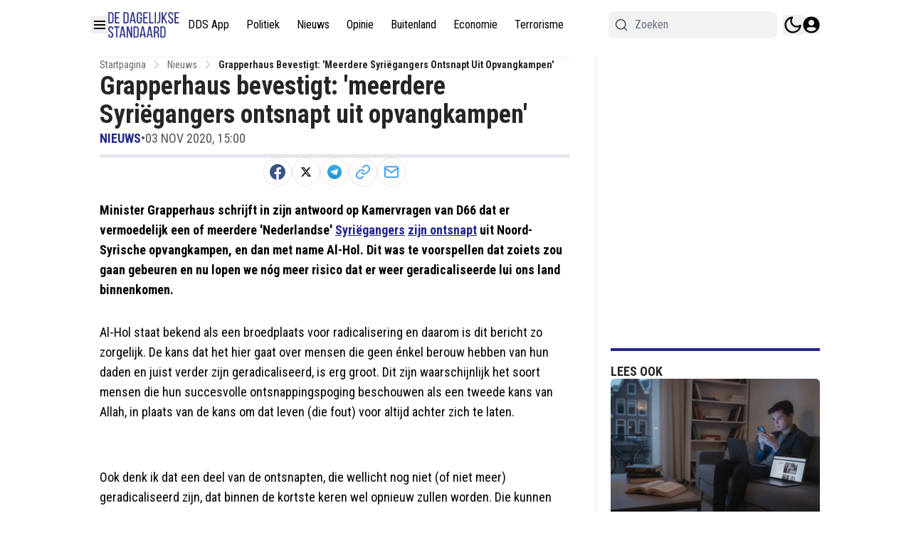

--- FILE ---
content_type: application/javascript; charset=utf-8
request_url: https://cdn.dagelijksestandaard.nl/_next/static/chunks/113-18ca5557724656ae.js
body_size: 8057
content:
(self.webpackChunk_N_E=self.webpackChunk_N_E||[]).push([[113],{1406:(e,t,r)=>{"use strict";r.d(t,{mR:()=>n});var l=r(1907),s=r(57039),a=r(8614);let n=e=>{l.toast.error((0,s.p)("common:error.sessionExpired")),setTimeout(()=>{(e=>{window.localStorage.removeItem("".concat(e,"-accessToken")),window.localStorage.removeItem("".concat(e,"-user")),a.aV.deleteHeader("Authorization"),a.nC.deleteHeader("Authorization"),window.location.reload()})(e)},2e3)}},33497:(e,t,r)=>{"use strict";r.d(t,{Default:()=>L});var l=r(95155),s=r(12115),a=r(33328),n=r(14629),o=r(42516);let i=e=>{let{labels:t,value:r,setvalue:s,inputRounded:a,handlePostComment:i}=e;return(0,l.jsxs)("form",{className:"relative mt-4",children:[(0,l.jsx)("span",{className:"pointer-events-none absolute top-1/2 -translate-y-1/2 left-3",children:(0,l.jsx)(o.Z0O,{className:"stroke-secondary h-7 w-7 dark:stroke-white"})}),(0,l.jsx)("button",{title:t.submit,type:"submit",onClick:e=>{e.preventDefault(),i(r)},style:{WebkitTextSizeAdjust:"100%",textSizeAdjust:"100%"},className:"absolute top-1/2 -translate-y-1/2 right-1 rounded-full hover:opacity-70",children:(0,l.jsx)(o.dYZ,{className:"dark:fill-white hover:fill-primary h-12 w-12 fill-black p-3 text-2xl transition-all"})}),(0,l.jsx)("input",{value:r,onChange:e=>s(e.target.value),name:"message",id:"comment-input",className:"block w-full py-3 px-4 \n     ".concat(n.Ay.get(a),"\n      dark:focus:ring-gray-600 text-lg dark:focus:border-gray-600 focus:border-primary focus:ring-primary resize-none rounded-3xl border border-gray-300 bg-transparent pl-12 placeholder-gray-300 outline-none transition-all dark:placeholder-neutral-500"),placeholder:t.write_comment})]})},c=e=>{let{labels:t,value:r,setvalue:s,inputRounded:a,handlePostComment:o}=e;return(0,l.jsxs)("form",{className:"mt-4 flex flex-col items-center gap-3 sm:flex-row",children:[(0,l.jsx)("textarea",{value:r,onChange:e=>s(e.target.value),name:"message",id:"comment-input",className:"block w-full py-3 px-4 pt-[18px] \n     ".concat(n.Ay.get(a),"\n     dark:focus:ring-gray-600\n     dark:focus:border-gray-600\n     focus:border-primary focus:ring-primary h-[57px] border border-gray-300 bg-white bg-transparent pl-7 text-base\n      placeholder-gray-300 outline-none transition-all dark:border-gray-700 dark:bg-zinc-900 \n       dark:text-white dark:placeholder-neutral-500 sm:resize-none"),style:{WebkitTextSizeAdjust:"100%",textSizeAdjust:"100%"},placeholder:t.write_comment}),(0,l.jsx)("button",{title:t.submit,type:"submit",onClick:e=>{e.preventDefault(),o(r)},className:"w bg-primary h-[57px] w-full px-3 font-bold uppercase text-white transition-all hover:opacity-70 sm:w-[250px]  \n         ".concat(n.Ay.get(a),"\n        "),children:t.post})]})};var d=r(92129);let m=e=>{let{labels:t,value:r,setvalue:s,handlePostComment:a,inputRounded:o}=e;return(0,l.jsxs)("form",{className:"mt-4 flex flex-col items-center gap-4",children:[(0,l.jsx)("textarea",{value:r,id:"comment-input",onChange:e=>s(e.target.value),name:"message",className:"dark:focus:ring-gray-600 dark:focus:border-gray-600 focus:border-primary focus:ring-primary block h-[120px] w-full rounded-md border\n                    border-gray-300 bg-gray-100 bg-transparent py-3 px-4 pt-[18px] pl-7 text-lg\n                    placeholder-gray-500 outline-none transition-all dark:border-gray-700 dark:bg-zinc-900 \n                  dark:text-white dark:placeholder-neutral-500\n                  ",style:{WebkitTextSizeAdjust:"100%",textSizeAdjust:"100%"},placeholder:t.write_comment}),(0,l.jsx)("button",{title:t.submit,type:"submit",onClick:e=>{e.preventDefault(),a(r)},className:(0,d.cn)("bg-primary h-[50px] w-full rounded-sm px-3 font-bold uppercase text-white transition-all hover:opacity-70",n.Ay.get(o)),children:t.post})]})};var u=r(20063),h=r(49499),p=r(22924),x=r(56844),g=r(1406),v=r(29565);let f=e=>{let{count:t=0,compactMode:r=!1}=e,s=r?Math.min(t,3):t;return(0,l.jsx)("div",{className:"@container flex flex-col gap-5",children:Array.from(Array(s).keys()).map(e=>(0,l.jsxs)("div",{className:"group flex w-full my-6 animate-pulse gap-4",children:[(0,l.jsx)("div",{className:"h-[60px] w-[60px] shrink-0 rounded-2xl bg-gray-300 object-cover dark:bg-gray-600"}),(0,l.jsxs)("div",{className:"flex w-full flex-col justify-start gap-2",children:[(0,l.jsxs)("div",{className:"flex items-center gap-3",children:[(0,l.jsx)("div",{className:"line-clamp-4 group-hover:text-primary h-3 w-[60px] rounded-md bg-gray-300 transition-all dark:bg-gray-600 "}),(0,l.jsx)("div",{className:"line-clamp-4 group-hover:text-primary h-3 w-[60px] rounded-md bg-gray-300 transition-all dark:bg-gray-600 "})]}),(0,l.jsx)("div",{className:"line-clamp-4 group-hover:text-primary h-3 w-full rounded-md bg-gray-300 transition-all dark:bg-gray-600 "}),(0,l.jsx)("div",{className:"line-clamp-4 group-hover:text-primary h-3 w-full rounded-md bg-gray-300 transition-all dark:bg-gray-600 "}),(0,l.jsxs)("div",{className:"flex items-center gap-3",children:[(0,l.jsx)("div",{className:"line-clamp-4 w-16 group-hover:text-primary h-3 flex-1 rounded-md bg-gray-300 transition-all dark:bg-gray-600 "}),(0,l.jsx)("div",{className:"line-clamp-4 w-16 group-hover:text-primary h-3 flex-1 rounded-md bg-gray-300 transition-all dark:bg-gray-600 "}),(0,l.jsx)("div",{className:"line-clamp-4 w-16 group-hover:text-primary h-3 flex-1 rounded-md bg-gray-300 transition-all dark:bg-gray-600 "})]})]})]},e))})};var b=r(97572),y=r(58336),w=r(42895),j=r(27723);let k=function(e,t,r,l){let a=(0,s.useRef)(t);(0,s.useEffect)(()=>{a.current=t},[t]),(0,s.useEffect)(()=>{let t=(null==r?void 0:r.current)||window;if(!(t&&t.addEventListener))return;let s=e=>a.current(e);return t.addEventListener(e,s,l),()=>{t.removeEventListener(e,s)}},[e,r,l])},N=function(e,t){let r=arguments.length>2&&void 0!==arguments[2]?arguments[2]:"mousedown";k(r,r=>{let l=null==e?void 0:e.current;!l||l.contains(r.target)||t(r)})},_=e=>{let{handleDeleteComment:t,handleReportComment:r,openEditModal:a,canDelete:n,canEdit:o,labels:i,canReport:c=!0}=e,[d,m]=(0,s.useState)(!1),u=(0,s.useRef)(null),h=()=>m(!1);return N(u,h),(0,l.jsxs)("div",{className:"relative inline-block z-40",children:[(0,l.jsx)("button",{title:i.update,onClick:()=>m(!d),className:"float-right inline-flex text-3xl text-gray-300 focus:outline-none  dark:text-white",children:(0,l.jsx)(b.FwF,{})}),d&&(0,l.jsx)("div",{ref:u,className:"absolute right-0 z-50 mt-6 w-40 rounded-md bg-white shadow-lg ring-1 ring-black ring-opacity-5 focus:outline-none dark:bg-zinc-800 dark:text-white",children:(0,l.jsxs)("div",{className:"flex flex-col gap-0.5 px-0.5 py-0.5 ",children:[o&&(0,l.jsx)("div",{className:"px-1 py-1 ",children:(0,l.jsx)("button",{title:i.update,onClick:()=>{a(),h()},className:" hover:bg-primary group flex w-full \n                     items-center rounded-md px-2 py-2 text-sm text-gray-900 hover:text-white dark:text-white",children:i.update})}),n&&(0,l.jsx)("div",{className:"px-1 py-1",children:(0,l.jsx)("button",{title:i.delete,onClick:()=>{t(),h()},className:" hover:bg-primary group flex w-full \n                    items-center rounded-md px-2 py-2 text-sm text-gray-900 hover:text-white dark:text-white",children:i.delete})}),c&&(0,l.jsx)("div",{className:"px-1 py-1",children:(0,l.jsx)("button",{title:i.report,onClick:()=>{r(),h()},className:" hover:bg-primary group flex w-full \n                    items-center rounded-md px-2 py-2 text-sm text-gray-900 hover:text-white dark:text-white",children:i.report})})]})})]})},C=r(47650).createPortal,P=e=>{let{show:t=!1,onClose:r,size:n=a.eg.MD,children:o,closeOnOutsideClick:i=!0}=e,c=(0,s.useRef)(null),[d,m]=(0,s.useState)(!1);return((0,s.useEffect)(()=>(m(!0),()=>m(!1)),[]),N(c,()=>{i&&r()}),d&&t)?C((0,l.jsx)("div",{className:"fixed inset-0 z-50 overflow-y-auto",children:(0,l.jsxs)("div",{className:"min-h-screen px-4 text-center",children:[(0,l.jsx)("div",{className:"fixed inset-0 bg-gray-500 bg-opacity-75 transition-opacity"}),(0,l.jsx)("span",{className:"inline-block h-screen align-middle","aria-hidden":"true",children:"​"}),(0,l.jsxs)("div",{ref:c,className:"\n            max-w-".concat(n,"\n            relative my-8\n            inline-block w-full transform overflow-hidden rounded-lg bg-white text-left align-middle shadow-xl transition-all dark:bg-[#222]\n          "),children:[(0,l.jsx)("button",{type:"button",className:"absolute top-3 right-4 z-20","data-modal-toggle":"authentication-modal","data-handler":"true",onClick:r,children:(0,l.jsx)("svg",{className:"h-5 w-5 stroke-neutral-500 dark:stroke-white",viewBox:"0 0 20 20",xmlns:"http://www.w3.org/2000/svg",children:(0,l.jsx)("path",{fillRule:"evenodd",d:"M4.293 4.293a1 1 0 011.414 0L10 8.586l4.293-4.293a1 1 0 111.414 1.414L11.414 10l4.293 4.293a1 1 0 01-1.414 1.414L10 11.414l-4.293 4.293a1 1 0 01-1.414-1.414L8.586 10 4.293 5.707a1 1 0 010-1.414z",clipRule:"evenodd"})})}),o]})]})}),document.body):null},S=e=>{let{show:t,onClose:r,comment:n,handleUpdateComment:o,labels:i}=e,[c,d]=(0,s.useState)(n);return(0,s.useEffect)(()=>{d(n)},[t]),(0,l.jsx)(P,{show:t,onClose:r,size:a.eg.MD,closeOnOutsideClick:!1,children:(0,l.jsxs)("div",{children:[(0,l.jsx)("div",{className:"flex justify-between p-2",children:(0,l.jsxs)("h3",{className:"text-lg font-normal ",children:[i.edit_comment_title," "]})}),(0,l.jsx)("div",{className:"p-3 pt-0 text-center",children:(0,l.jsx)("form",{children:(0,l.jsxs)("div",{className:"relative mt-4",children:[(0,l.jsx)("span",{className:"pointer-events-none absolute top-3 left-3",children:(0,l.jsx)(y.fK7,{})}),(0,l.jsx)("button",{title:"update",onClick:e=>{e.preventDefault(),o(c),d(""),r()},type:"submit",className:"absolute  top-0 right-1 rounded-full hover:opacity-70",children:(0,l.jsx)("svg",{className:"hover:fill-primary h-11 w-11 p-3",stroke:"currentColor",fill:"currentColor",xmlns:"http://www.w3.org/2000/svg",viewBox:"0 0 512 512",children:(0,l.jsx)("path",{d:"M511.6 36.86l-64 415.1c-1.5 9.734-7.375 18.22-15.97 23.05c-4.844 2.719-10.27 4.097-15.68 4.097c-4.188 0-8.319-.8154-12.29-2.472l-122.6-51.1l-50.86 76.29C226.3 508.5 219.8 512 212.8 512C201.3 512 192 502.7 192 491.2v-96.18c0-7.115 2.372-14.03 6.742-19.64L416 96l-293.7 264.3L19.69 317.5C8.438 312.8 .8125 302.2 .0625 289.1s5.469-23.72 16.06-29.77l448-255.1c10.69-6.109 23.88-5.547 34 1.406S513.5 24.72 511.6 36.86z"})})}),(0,l.jsx)("textarea",{name:"message",id:"replay_comment_text_267720",className:"focus:border-primary focus:ring-primary b block w-full rounded-3xl border border-gray-300 bg-transparent py-3 px-4 pl-10 placeholder-gray-300 dark:placeholder-neutral-500 sm:text-sm",autoFocus:!0,placeholder:i.write_comment,value:c,onChange:e=>d(e.target.value),rows:7})]})})})]})})},E=e=>{let{labels:t,show:r,onClose:n,handleReplyComment:o}=e,[i,c]=(0,s.useState)("");return(0,l.jsx)(P,{show:r,onClose:n,size:a.eg.MD,closeOnOutsideClick:!1,children:(0,l.jsxs)("div",{children:[(0,l.jsx)("div",{className:"flex justify-between p-2",children:(0,l.jsx)("h3",{className:"text-lg font-normal ",children:t.reply})}),(0,l.jsx)("div",{className:"p-3 pt-0 text-center",children:(0,l.jsx)("form",{children:(0,l.jsxs)("div",{className:"relative mt-4",children:[(0,l.jsx)("span",{className:"pointer-events-none absolute top-3 left-3",children:(0,l.jsx)(y.fK7,{})}),(0,l.jsx)("button",{title:t.reply,onClick:e=>{e.preventDefault(),o(i),c(""),n()},type:"submit",className:"absolute  top-0 right-1 z-10 rounded-full hover:opacity-70",children:(0,l.jsx)("svg",{className:"hover:fill-primary h-11 w-11 p-3 transition-all",stroke:"currentColor",fill:"currentColor",xmlns:"http://www.w3.org/2000/svg",viewBox:"0 0 512 512",children:(0,l.jsx)("path",{d:"M511.6 36.86l-64 415.1c-1.5 9.734-7.375 18.22-15.97 23.05c-4.844 2.719-10.27 4.097-15.68 4.097c-4.188 0-8.319-.8154-12.29-2.472l-122.6-51.1l-50.86 76.29C226.3 508.5 219.8 512 212.8 512C201.3 512 192 502.7 192 491.2v-96.18c0-7.115 2.372-14.03 6.742-19.64L416 96l-293.7 264.3L19.69 317.5C8.438 312.8 .8125 302.2 .0625 289.1s5.469-23.72 16.06-29.77l448-255.1c10.69-6.109 23.88-5.547 34 1.406S513.5 24.72 511.6 36.86z"})})}),(0,l.jsx)("textarea",{name:"message",autoFocus:!0,id:"replay_comment_text_267720",className:"focus:border-primary focus:ring-primary b block w-full rounded-3xl border border-gray-300 bg-transparent py-3 pr-12 pl-10 placeholder-gray-300 dark:placeholder-neutral-500 sm:text-sm",placeholder:t.write_comment,value:i,onChange:e=>c(e.target.value),rows:7})]})})})]})})};var z=r(94706),A=r(14676);let R=e=>{var t,r,i;let{labels:c,comments:d,resourceId:m,comment:u,handReleLoadComments:x,handlePostComment:v,size:f=60,isReply:k=!1,setComments:N,setCommentsCount:C,avatarRounded:P,showAvatar:L,showActions:T=!0,likeIcon:D=a.YX.THUMBS_UP,overrideDateFormat:M}=e,{userLikes:U,handleLikeComment:O,commentLikes:F,handleDeleteComment:I,handleUpdateComment:B,handleReportComment:Y,handleReplyComment:Z,showReplyModal:H,handleOpenReplyModal:W}=(e=>{let{level:t=0,parentId:r,comment:l,comments:a,setCommentsCount:n,setComments:o,resourceType:i,resourceId:c}=e,{userData:d,setShowAuthModal:m,isAnonymous:u}=(0,h.Z2)(),[x,v]=(0,s.useState)(!1),f="dagelijksestandaard.nl",[b,y]=(0,s.useState)(!1),[w,j]=(0,s.useState)(l.user_likes||0),[k,N]=(0,s.useState)(l.likes_count),[_,C]=(0,s.useState)(!1),[P,S]=(0,s.useState)(!1),[E,z]=(0,s.useState)(!1),A="https://service-api.nl/api/v2";(0,s.useEffect)(()=>{x&&(d||u)&&(z(!0),v(!1));let e=document.getElementsByClassName("comment-actions");for(let t=0;t<e.length;t++)d||u?e[t].style.display="inline-block":e[t].style.display="none"},[d,u]);let R=async()=>{try{let e=await fetch("".concat(A,"/comment/").concat(l.id,"/like?toggle=1"),{headers:(0,p.o)(),method:"POST"});if(401===e.status)throw(0,g.mR)(f),Error("Unauthorized");let t=await e.json();if(!t.data.likes_count)throw Error("Not Authorized");N(t.data.likes_count),j(e=>e+1),t.data.is_like?C(!0):C(!1)}catch(e){console.log(e)}},L=async e=>{try{let r,s=await fetch("".concat(A,"/comment/").concat(l.id),{headers:(0,p.o)(),method:"PATCH",body:JSON.stringify({new_comment:e})});if(401===s.status)throw(0,g.mR)(f),Error("Unauthorized");r=0===t?a.map(t=>t.id===l.id?{...t,content:e}:t):1===t?a.map(t=>{let r=t.replies.map(t=>t.id===l.id?{...t,content:e}:t);return{...t,replies:r}}):a.map(t=>{let r=t.replies.map(t=>{let r=t.replies.map(t=>t.id===l.id?{...t,content:e}:t);return{...t,replies:r}});return{...t,replies:r}}),o(r)}catch(e){console.log(e)}},T=async e=>{if(!d&&!u)return void m(!0);try{let r,s=await fetch("".concat(A,"/comment").concat(u?"/anonymous":""),{method:"POST",headers:(0,p.o)(),body:JSON.stringify({content:e,resource_id:c,resource_type:i,reply_to:(null==l?void 0:l.level)===2?l.replay_to:l.id})});if(401===s.status)throw(0,g.mR)(f),Error("Unauthorized");let n=(await s.json()).data.comment;r=0===t?a.map(e=>{let t=e.replies.slice();return e.id===l.id&&t.push(n),{...e,replies:t}}):1===t?a.map(e=>{let t=e.replies.map(e=>{let t=e.replies.slice();return e.id===l.id&&t.push(n),{...e,replies:t}});return{...e,replies:t}}):a.map(e=>{let t=e.replies.map(e=>{let t=e.replies.slice();return e.id===l.replay_to&&t.push(n),{...e,replies:t}});return{...e,replies:t}}),o(r)}catch(e){console.log(e)}},D=async()=>{try{let e,r=await fetch("".concat(A,"/comment/").concat(l.id),{method:"DELETE",headers:(0,p.o)()});if(401===r.status)throw(0,g.mR)(f),Error("Unauthorized");e=0===t?a.filter(e=>e.id!==l.id):1===t?a.map(e=>{let t=e.replies.filter(e=>e.id!==l.id);return{...e,replies:t}}):a.map(e=>{let t=e.replies.map(e=>{let t=e.replies.filter(e=>e.id!==l.id);return{...e,replies:t}});return{...e,replies:t}}),o(e),n(e=>e-1)}catch(e){console.log(e)}},M=async()=>{if(P)return void y(!0);try{let e=await fetch("".concat(A,"/comment/").concat(l.id,"/report"),{method:"POST",headers:(0,p.o)()});if(401===e.status)throw(0,g.mR)(f),Error("Unauthorized");y(!0)}catch(e){console.log(e),S(!0),y(!0)}};return(0,s.useEffect)(()=>{b&&(y(!0),setTimeout(()=>{y(!1),S(!0)},3e3))},[b]),{level:t,showReplyModal:E,handleOpenReplyModal:e=>{e&&(d||u)?z(!0):e&&!d?(m(!0),v(!1)):z(!1)},comment:l,userLikes:w,hasUserLikedComment:_,commentLikes:k,hasUserReportedComment:P,isUserComment:()=>l.user_id===(null==d?void 0:d.id),handleReplyComment:T,handleLikeComment:R,handleUpdateComment:L,handleDeleteComment:D,handleReportComment:M,labels:{reportCommentError:"has_reported_comment_error",reportCommentSuccess:"report_comment_success",like:"like"}}})({level:u.level,comment:u,comments:d,setComments:N,setCommentsCount:C,resourceType:a.bD.Article,resourceId:m}),[q,J]=(0,s.useState)(!1),{userData:V}=(0,h.Z2)(),X=(0,s.useMemo)(()=>{let e=null==V?void 0:V.isAdmin;if((null==V?void 0:V.role)&&(e=(null==V?void 0:V.role)!=="guest-author"),"visible"===u.status||V&&(e||V.id===u.user_id))return{can_edit:e||(null==V?void 0:V.id)===u.user_id,can_delete:e||(null==V?void 0:V.id)===u.user_id,can_report_it:V&&(null==V?void 0:V.id)!==u.user_id||!1}},[V]);return(0,l.jsxs)(l.Fragment,{children:[(0,l.jsx)("div",{id:"comment_id:"+u.id,className:"".concat(k?"my-4 border-l pl-[22px] sm:pl-[45px]":"my-6","  border-gray-300 "),children:(0,l.jsxs)("div",{className:"flex gap-3",children:[L&&(0,l.jsx)(l.Fragment,{children:!u.user_avatar||(null==(t=u.user_avatar)?void 0:t.includes(".svg"))?(0,l.jsx)(y.NBi,{className:"text-icon ".concat(n.Ay.get(P)," \n                 "),style:{width:f,height:f}}):(0,l.jsx)("div",{className:"\n                ".concat(n.Ay.get(P)," \n                inline-flex   w-").concat(f/4," h-").concat(f/4),children:(0,l.jsx)(j.ImageWrapper,{src:u.user_avatar,width:f,height:f,className:"".concat(n.Ay.get(P)," "),alt:"User Avatar"})})}),(0,l.jsxs)("div",{className:"flex-1",children:[(0,l.jsx)("div",{className:"flex items-center space-x-2",children:(0,l.jsxs)("div",{className:"flex items-center mb-1 space-x-2 text-base",children:[(0,l.jsxs)(z.h,{rel:"nofollow",href:u.user_url,className:"flex items-center gap-2 font-semibold sm:gap-4 ".concat(k?"text-xs sm:text-base":"text-base"),children:[(0,l.jsx)("span",{className:"line-clamp-1 dark:text-white",children:u.username})," "]}),(0,l.jsx)("span",{className:"w-1 h-1 rounded-full bg-neutral-200 dark:bg-gray-600"}),u.updated_at_localized&&(0,l.jsx)("span",{className:"text-[8px] text-gray-600 dark:text-gray-400 sm:text-[13px]",children:(0,l.jsx)(A.W,{globalDateFormat:{format:M},publishedAt:u.updated_at_localized,children:(0,a.Zn)(u.updated_at_localized,!0)})}),(0,l.jsxs)("span",{className:"text-primary text-[8px] font-semibold dark:text-white sm:text-[13px]",children:["+ ",U]})]})}),(0,l.jsx)("p",{style:{wordBreak:"break-word"},dangerouslySetInnerHTML:{__html:(i=u.content,(0,a.ZD)(i).replace(/(https?:\/\/[^\s]+)/g,function(e){return'<a href="'+e+'">'+e+"</a>"}).replace(/\n/g,"<br />"))},className:"mt-2 text-sm text-gray-500 dark:text-zinc-50 md:text-base"}),(0,l.jsxs)("div",{className:"flex items-center justify-end mt-4",children:[T&&(0,l.jsx)(l.Fragment,{children:(0,l.jsxs)("div",{className:"flex items-center flex-1 space-x-4",children:[(0,l.jsxs)("button",{title:c.like,onClick:()=>O(),className:"flex items-center space-x-1 text-xs font-semibold text-gray-900 hover:opacity-60 focus:outline-none dark:text-white sm:text-base",children:[D===a.YX.THUMBS_UP?(0,l.jsx)(b.$qj,{}):(0,l.jsx)(w.eyc,{}),(0,l.jsxs)("span",{className:"flex items-center",children:[F||0,"+"]})]}),(0,l.jsxs)("button",{title:c.reply,onClick:()=>W(!0),className:"flex items-center space-x-1 text-xs font-semibold text-gray-900 hover:opacity-60 focus:outline-none dark:text-white sm:text-base",children:[(0,l.jsx)(o.Z0O,{}),(0,l.jsx)("span",{children:c.reply})]})]})}),((null==X?void 0:X.can_edit)||(null==X?void 0:X.can_delete)||(null==X?void 0:X.can_report_it))&&(0,l.jsx)(_,{labels:c,canEdit:null==X?void 0:X.can_edit,canDelete:null==X?void 0:X.can_delete,handleDeleteComment:I,canReport:null==X?void 0:X.can_report_it,handleReportComment:Y,openEditModal:()=>J(!0)})]}),(0,l.jsx)(E,{labels:c,handReleLoadComments:x,show:H,onClose:()=>W(!1),handleReplyComment:Z}),(0,l.jsx)(S,{labels:c,handReleLoadComments:x,show:q,comment:u.content,onClose:()=>J(!1),handleUpdateComment:B})]})]})}),(0,l.jsx)("div",{className:"ml-[22px] sm:ml-[45px]",children:(null==u||null==(r=u.replies)?void 0:r.length)>0&&(null==u?void 0:u.replies.map(e=>(0,l.jsx)(R,{labels:c,comments:d,resourceId:m,setComments:N,setCommentsCount:C,showAvatar:L,avatarRounded:P,likeIcon:D,overrideDateFormat:M,comment:e,handReleLoadComments:e=>x(e),size:40,handlePostComment:v,isReply:!0},e.id)))})]})},L=e=>{let{labels:t,resourceType:r,resourceId:o,showAvatar:d=!0,avatarRounded:b=a.eg.MD,inputRounded:y=a.eg.FULL,likeIcon:w=a.YX.THUMBS_UP,commentInputStyle:j=a.lR.STYLE_1,loadMoreStyle:k,showActions:N=!0,commentsCount:_,overrideDateFormat:C,compactMode:P=!1}=e,S=(0,u.useSearchParams)().get("comment"),E=(0,s.useRef)(null),z=(0,s.useRef)(),{userData:A}=(0,h.Z2)(),[L,T]=(0,s.useState)(P&&!S),[D,M]=(0,s.useState)(!1),{comments:U,setComments:O,setCommentsCount:F,handleLoadComments:I,handlePostComment:B,isSingleComment:Y,hasMoreComments:Z,isLoading:H,commentsLoading:W,newCommentsCount:q,handReleLoadComments:J,inputValue:V,setInputValue:X}=(e=>{let{resourceType:t,resourceId:r,initialCommentsCount:l=0}=e,n="dagelijksestandaard.nl",o=(0,u.useSearchParams)(),[i,c]=(0,s.useState)([]),[d,m]=(0,s.useState)(0),[v,f]=(0,s.useState)(!1),{userData:b,isAnonymous:y,setShowAuthModal:w,recaptchaToken:j}=(0,h.Z2)(),[k,N]=(0,s.useState)(!1),[_,C]=(0,s.useState)(!1),[P,S]=(0,s.useState)(l),[E,z]=(0,s.useState)(null),A="https://service-api.nl/api/v2",[R,L]=(0,s.useState)(0),[T,D]=(0,s.useState)(),[M,U]=(0,s.useState)(!0),[O,F]=(0,s.useState)(""),I=async()=>{L(0),W(0)};(0,s.useEffect)(()=>{setTimeout(()=>(function(){var e,l;null==(l=window)||null==(e=l.EchoMultimirror)||e.channel("new-comment-".concat(t,"-").concat(r,"-").concat(n)).listen("NewCommentEvent",e=>{D(e),S(e=>e+1)})})(),2e3)},[r,t]);let B=async function(e){let t=arguments.length>1&&void 0!==arguments[1]?arguments[1]:a.bD.Article,r=arguments.length>2?arguments[2]:void 0,l=localStorage.getItem("".concat(n,"-accessToken"));U(!0);try{let s=await fetch("".concat(A,"/").concat(t,"/").concat(e,"/comments-stateless/").concat(r,"?c=").concat(+!l).concat("&tenant_id=dagelijksestandaard.nl"),{headers:(0,p.o)()});if(401===s.status)throw(0,g.mR)(n),Error("Unauthorized");return await s.json()}catch(e){console.log(e)}finally{U(!1)}},Y=async e=>{try{let t=await fetch("".concat(A,"/comment/").concat(e),{headers:(0,p.o)()});if(401===t.status)throw(0,g.mR)(n),Error("Unauthorized");return(await t.json()).data}catch(e){console.log(e)}},Z=async e=>{if(!b&&!y){z(e),w(!0);return}let l=(0,p.o)();if(j&&(l["g-recaptcha-response"]=j),0===e.trim().length){var s;null==(s=document.getElementById("comment-input"))||s.focus();return}try{let s=await fetch("".concat(A,"/comment").concat(y?"/anonymous":""),{method:"POST",headers:l,body:JSON.stringify({content:e,resource_id:r,resource_type:t,reply_to:null})});if(401===s.status)throw(0,g.mR)(n),Error("Unauthorized");let a=await s.json();c(e=>[a.data.comment,...e]),F("")}catch(e){console.error(e)}},H=async e=>{U(!0);try{let t=await Y(e);if(!t||!Array.isArray(t))return;c(t)}catch(e){console.log(e)}finally{U(!1)}},W=async function(){let e=arguments.length>0&&void 0!==arguments[0]?arguments[0]:d;try{var l,s;f(!0);let a=await B(r,t,e);if(!Array.isArray(null==a?void 0:a.data)||!a)return;c(t=>_||0===e?a.data:null==t?void 0:t.concat(a.data)),m(e=>e+1),N(null==a||null==(s=a.metaData)||null==(l=s.other)?void 0:l.more),_&&C(!1)}catch(e){console.log(e)}finally{f(!1)}};return(0,s.useEffect)(()=>{E&&(b||y)&&Z(E).then(()=>{z(null),b&&window.location.reload()}).catch(e=>{var t,r;console.log((null==e||null==(r=e.data)||null==(t=r.metaData)?void 0:t.message)||e.message)})},[b,y]),(0,s.useEffect)(()=>{T&&(!b||b&&T.user_id!==b.id)&&L(R+1)},[T]),(0,s.useEffect)(()=>{let e=o.get("comment");return e?(C(!0),H(parseInt(e))):W(),()=>c([])},[]),{comments:i,isLoading:M,setComments:c,commentsCount:P,setCommentsCount:S,commentsLoading:v,hasMoreComments:k,isSingleComment:_,handlePostComment:Z,handleLoadComments:W,handReleLoadComments:I,newCommentsCount:R,inputValue:O,setInputValue:F,labels:{comment:(0,x.p)("common:comment").toLowerCase(),comments:"Comments",showAllComments:(0,x.p)("pages:article.show_all_comments"),readMoreComments:(0,x.p)("pages:article.read_more_comments")}}})({resourceId:o,resourceType:r,initialCommentsCount:0}),K=(0,s.useMemo)(()=>(null==U?void 0:U.filter(e=>{let t=null==A?void 0:A.isAdmin;return(null==A?void 0:A.role)&&(t=(null==A?void 0:A.role)!=="guest-author"),"visible"===e.status||!!A&&(t||A.id===e.user_id)}))||[],[U,A]);return(0,s.useEffect)(()=>{P&&!S&&T(!0)},[null==A?void 0:A.id,P,S]),(0,s.useEffect)(()=>()=>{z.current&&clearTimeout(z.current)},[]),(0,s.useEffect)(()=>{S&&(null==U?void 0:U.length)&&function(){let e=document.getElementById("comment_id:"+S);e&&e.scrollIntoView({behavior:"smooth",block:"start",inline:"nearest"})}()},[null==U?void 0:U.length,S]),(0,s.useEffect)(()=>{window.location.hash.includes("#comments")&&(null==E?void 0:E.current)&&E.current.scrollIntoView({behavior:"smooth"})},[]),(0,l.jsxs)("section",{id:"comments",ref:E,className:"w-full",children:[(0,l.jsx)("div",{className:"flex items-center justify-between mt-6 lg:mt-0",children:(0,l.jsx)("span",{className:"text-lg font-semibold text-black dark:text-white ",children:0===_?t.write_comment:"".concat(_," ").concat(t.comments)})}),q>0&&(0,l.jsxs)("button",{title:"load new comments",onClick:J,className:"w-full ".concat(n.Ay.get(y)," border-primary text-primary hover:bg-primary mt-6 border px-6 py-3 text-sm font-bold transition-all hover:text-white"),children:[t.load," ",q," ",t.new," ",t.comments," "]}),(0,l.jsx)({"comment-input-style1":i,"comment-input-style2":c,"comment-input-style3":m}[j],{labels:t,value:V,setvalue:X,inputRounded:y,handlePostComment:B}),(0,l.jsx)("div",{className:"mb-6 relative ".concat(L||D?"overflow-hidden":"overflow-visible"),children:H?(0,l.jsx)(f,{count:_,compactMode:P}):(0,l.jsxs)(l.Fragment,{children:[(0,l.jsx)("div",{style:{maxHeight:L&&!D&&K.length>3?"400px":"100000px",transition:"max-height 0.5s cubic-bezier(0.4, 0, 0.2, 1)"},children:K.map((e,r)=>{let s=r>=3,a=s&&(L||D),n=s&&D;return(0,l.jsx)("div",{style:{opacity:a&&!n?0:1,transform:a&&!n?"translateY(24px)":"translateY(0)",transition:"opacity 0.4s ease-out, transform 0.4s ease-out",transitionDelay:n?"".concat((r-3)*100,"ms"):"0ms"},children:(0,l.jsx)(R,{labels:t,setComments:O,setCommentsCount:F,showActions:N,comments:U,handReleLoadComments:e=>console.log(e),resourceId:o,comment:e,showAvatar:d,avatarRounded:b,likeIcon:w,overrideDateFormat:C,size:40,handlePostComment:B})},e.id)})}),(L||D)&&K.length>3&&(0,l.jsx)("div",{className:"absolute bottom-0 left-0 right-0 h-36 flex items-end justify-center bg-gradient-to-t from-white via-white/80 dark:from-gray-900 dark:via-gray-900/80 to-transparent",style:{opacity:+!D,transform:D?"translateY(16px)":"translateY(0)",transition:"opacity 0.35s ease-out, transform 0.35s ease-out",pointerEvents:D?"none":"auto"},children:(0,l.jsx)("button",{onClick:()=>{M(!0),z.current=setTimeout(()=>{T(!1),M(!1)},500)},className:"mb-4 px-6 py-3 text-sm font-bold uppercase tracking-wider text-black dark:text-white bg-white/90 dark:bg-gray-800/90 backdrop-blur-sm border border-gray-200 dark:border-gray-700 rounded-md shadow-lg hover:shadow-xl hover:bg-white dark:hover:bg-gray-800 transition-all duration-200 hover:scale-105 active:scale-95",children:null==t?void 0:t.show_more_comments})})]})}),!L&&(Y||Z)&&(0,l.jsx)(l.Fragment,{children:k===a.Lf.STYLE_1?(0,l.jsx)(v.A,{handleClick:I,loading:W,text:Y?null==t?void 0:t.show_all_comments:null==t?void 0:t.read_more_comments}):(0,l.jsxs)("button",{title:"load comments",onClick:()=>I(),className:"mb-1 w-full\n                    bg-transparent px-6 py-3 text-sm  \n                     font-bold  uppercase text-black dark:text-white ",children:[Y?null==t?void 0:t.show_all_comments:null==t?void 0:t.read_more_comments,"..."]})})]})}},50113:(e,t,r)=>{Promise.resolve().then(r.bind(r,75457)),Promise.resolve().then(r.bind(r,71876)),Promise.resolve().then(r.bind(r,14277)),Promise.resolve().then(r.bind(r,61407)),Promise.resolve().then(r.bind(r,32331)),Promise.resolve().then(r.bind(r,50673)),Promise.resolve().then(r.bind(r,65311)),Promise.resolve().then(r.bind(r,4703)),Promise.resolve().then(r.bind(r,18504)),Promise.resolve().then(r.bind(r,39943)),Promise.resolve().then(r.bind(r,44290)),Promise.resolve().then(r.bind(r,41041)),Promise.resolve().then(r.bind(r,42686)),Promise.resolve().then(r.bind(r,59520)),Promise.resolve().then(r.bind(r,16707)),Promise.resolve().then(r.bind(r,72023)),Promise.resolve().then(r.bind(r,92085)),Promise.resolve().then(r.bind(r,1907)),Promise.resolve().then(r.t.bind(r,41402,23)),Promise.resolve().then(r.bind(r,87672)),Promise.resolve().then(r.bind(r,245)),Promise.resolve().then(r.bind(r,32269)),Promise.resolve().then(r.bind(r,10960)),Promise.resolve().then(r.bind(r,93366)),Promise.resolve().then(r.bind(r,69207)),Promise.resolve().then(r.bind(r,681)),Promise.resolve().then(r.bind(r,94620)),Promise.resolve().then(r.bind(r,68082)),Promise.resolve().then(r.bind(r,83907)),Promise.resolve().then(r.bind(r,24936)),Promise.resolve().then(r.bind(r,71763)),Promise.resolve().then(r.bind(r,95534)),Promise.resolve().then(r.bind(r,69582)),Promise.resolve().then(r.bind(r,66694)),Promise.resolve().then(r.bind(r,16052)),Promise.resolve().then(r.bind(r,19273)),Promise.resolve().then(r.bind(r,30830)),Promise.resolve().then(r.bind(r,72111)),Promise.resolve().then(r.bind(r,45064)),Promise.resolve().then(r.bind(r,72040)),Promise.resolve().then(r.bind(r,27723)),Promise.resolve().then(r.bind(r,33497)),Promise.resolve().then(r.bind(r,57751)),Promise.resolve().then(r.bind(r,79853)),Promise.resolve().then(r.bind(r,43315))},65311:(e,t,r)=>{"use strict";r.d(t,{default:()=>n});var l=r(95155),s=r(20063),a=r(12115);function n(){let[e,t]=(0,a.useState)(!1),[r,n]=(0,a.useState)(!1),o=(0,s.usePathname)();return(0,a.useEffect)(()=>{r&&(()=>{try{if(e||o&&/(^|\/)preview(\/|$)/.test(o))return;if(!window.plausible)return void console.log("plausible not defined");let r=(()=>{let e=document.referrer.toLowerCase(),t=navigator.userAgent.toLowerCase();return e.includes("googlequicksearch")||e.includes("quicksearchbox")||e.includes("google")&&t.includes("android")&&(t.includes("googleapp")||t.includes("quicksearch"))})();window.plausible("pageview",{props:r?{googleDiscover:1}:void 0}),console.log("Plausible trackview sent, is Google Discover ".concat(r?"Yes":"No")),t(!0)}catch(e){console.error("Error while trackview => Error: ".concat(e.message))}})()},[r]),(0,a.useEffect)(()=>{n(!0)},[]),(0,l.jsx)(l.Fragment,{})}}}]);

--- FILE ---
content_type: text/plain; charset=UTF-8
request_url: https://socket.multimirror.io/socket.io/?0=a&1=p&2=p&3=_&4=k&5=e&6=y&7=%3D&8=v&9=o&10=P&11=s&12=N&13=c&14=4&15=x&16=8&17=G&18=9&19=K&20=J&21=p&22=R&23=4&app_key=voPsNc4x8G9KJpR4&EIO=3&transport=polling&t=PlZsGSy
body_size: 24
content:
96:0{"sid":"gP0GCOZkDcnXSPNdTsY8","upgrades":["websocket"],"pingInterval":25000,"pingTimeout":5000}2:40

--- FILE ---
content_type: text/plain; charset=UTF-8
request_url: https://socket.multimirror.io/socket.io/?0=a&1=p&2=p&3=_&4=k&5=e&6=y&7=%3D&8=u&9=n&10=d&11=e&12=f&13=i&14=n&15=e&16=d&app_key=voPsNc4x8G9KJpR4&EIO=3&transport=polling&t=PlZsGSw
body_size: 25
content:
96:0{"sid":"JDhqMJhZf6Cnz1WvTsY7","upgrades":["websocket"],"pingInterval":25000,"pingTimeout":5000}2:40